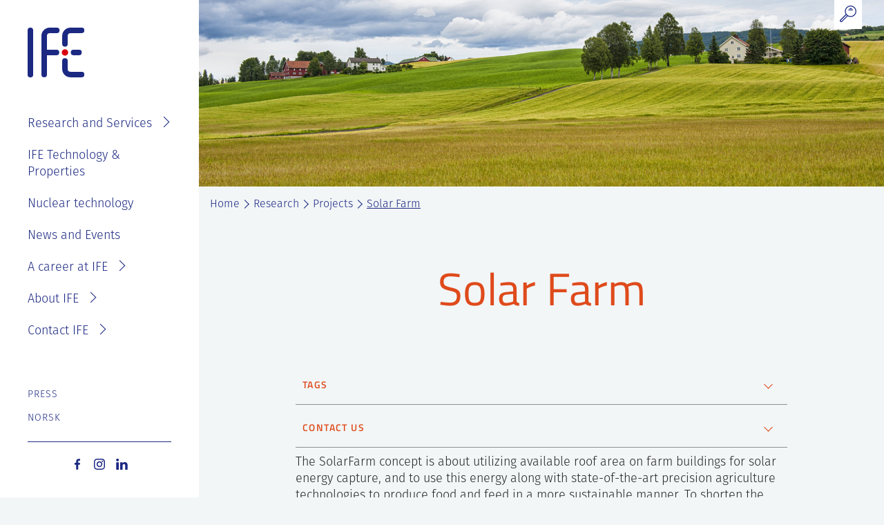

--- FILE ---
content_type: text/html; charset=UTF-8
request_url: https://ife.no/en/project/solarfarm-2/
body_size: 12803
content:
<!doctype html>
<html lang="en-GB">
<head>
	<meta charset="UTF-8">
	<meta name="viewport" content="width=device-width, initial-scale=1">
	<link rel="profile" href="https://gmpg.org/xfn/11">

	<script>
		var decodeHtmlNumeric=function(a){return a.replace(/&#([0-9]{1,7});/g,function(a,b){return String.fromCharCode(parseInt(b,10))}).replace(/&#[xX]([0-9a-fA-F]{1,6});/g,function(a,b){return String.fromCharCode(parseInt(b,16))})};
	</script>
	
	
        <style id="pressidium-cc-styles">
            .pressidium-cc-theme {
                --cc-bg: #ffffff;
--cc-text: #252525;
--cc-btn-primary-bg: #1c2982;
--cc-btn-primary-text: #ffffff;
--cc-btn-primary-hover-bg: #3244b8;
--cc-btn-primary-hover-text: #ffffff;
--cc-btn-secondary-bg: #1c2982;
--cc-btn-secondary-text: #ffffff;
--cc-btn-secondary-hover-bg: #3244b8;
--cc-btn-secondary-hover-text: #ffffff;
--cc-toggle-bg-off: #9399c2;
--cc-toggle-bg-on: #1c2982;
--cc-toggle-bg-readonly: #c5c9e0;
--cc-toggle-knob-bg: #fff;
--cc-toggle-knob-icon-color: #ecf2fa;
--cc-cookie-category-block-bg: #ebeff9;
--cc-cookie-category-block-bg-hover: #dbe5f9;
--cc-section-border: #f1f3f5;
--cc-block-text: #112954;
--cc-cookie-table-border: #e1e7f3;
--cc-overlay-bg: rgba(230, 235, 255, .85);
--cc-webkit-scrollbar-bg: #ebeff9;
--cc-webkit-scrollbar-bg-hover: #1c2982;
--cc-btn-floating-bg: #1c2982;
--cc-btn-floating-icon: #ffffff;
--cc-btn-floating-hover-bg: #3244b8;
--cc-btn-floating-hover-icon: #ffffff;
            }
        </style>

        <meta name='robots' content='index, follow, max-image-preview:large, max-snippet:-1, max-video-preview:-1' />

	<!-- This site is optimized with the Yoast SEO plugin v26.6 - https://yoast.com/wordpress/plugins/seo/ -->
	<title>Solar Farm - IFE</title>
	<link rel="canonical" href="https://ife.no/en/project/solarfarm-2/" />
	<meta property="og:locale" content="en_GB" />
	<meta property="og:type" content="article" />
	<meta property="og:title" content="Solar Farm - IFE" />
	<meta property="og:description" content="The SolarFarm concept is about utilizing available roof area on farm buildings for solar energy capture, and to use this energy along with state-of-the-art precision agriculture technologies to produce food and feed in a more sustainable manner. To shorten the time span from concept to implementation, SolarFarm comprises a set of approaches, ranging from relatively [&hellip;]" />
	<meta property="og:url" content="https://ife.no/en/project/solarfarm-2/" />
	<meta property="og:site_name" content="IFE" />
	<meta property="article:modified_time" content="2022-08-14T14:38:46+00:00" />
	<meta property="og:image" content="https://ife.no/wp-content/uploads/2018/12/shutterstock_320382824_norwegian_farm.jpg" />
	<meta property="og:image:width" content="1600" />
	<meta property="og:image:height" content="1065" />
	<meta property="og:image:type" content="image/jpeg" />
	<meta name="twitter:card" content="summary_large_image" />
	<meta name="twitter:label1" content="Estimated reading time" />
	<meta name="twitter:data1" content="2 minutes" />
	<script type="application/ld+json" class="yoast-schema-graph">{"@context":"https://schema.org","@graph":[{"@type":"WebPage","@id":"https://ife.no/en/project/solarfarm-2/","url":"https://ife.no/en/project/solarfarm-2/","name":"Solar Farm - IFE","isPartOf":{"@id":"https://ife.no/en/front-page/#website"},"primaryImageOfPage":{"@id":"https://ife.no/en/project/solarfarm-2/#primaryimage"},"image":{"@id":"https://ife.no/en/project/solarfarm-2/#primaryimage"},"thumbnailUrl":"https://ife.no/wp-content/uploads/2018/12/shutterstock_320382824_norwegian_farm.jpg","datePublished":"2018-12-11T13:36:08+00:00","dateModified":"2022-08-14T14:38:46+00:00","breadcrumb":{"@id":"https://ife.no/en/project/solarfarm-2/#breadcrumb"},"inLanguage":"en-GB","potentialAction":[{"@type":"ReadAction","target":["https://ife.no/en/project/solarfarm-2/"]}]},{"@type":"ImageObject","inLanguage":"en-GB","@id":"https://ife.no/en/project/solarfarm-2/#primaryimage","url":"https://ife.no/wp-content/uploads/2018/12/shutterstock_320382824_norwegian_farm.jpg","contentUrl":"https://ife.no/wp-content/uploads/2018/12/shutterstock_320382824_norwegian_farm.jpg","width":1600,"height":1065,"caption":"Shutterstock"},{"@type":"BreadcrumbList","@id":"https://ife.no/en/project/solarfarm-2/#breadcrumb","itemListElement":[{"@type":"ListItem","position":1,"name":"Home","item":"https://ife.no/en/front-page/"},{"@type":"ListItem","position":2,"name":"Solar Farm"}]},{"@type":"WebSite","@id":"https://ife.no/en/front-page/#website","url":"https://ife.no/en/front-page/","name":"IFE","description":"Forskning for en bedre fremtid","potentialAction":[{"@type":"SearchAction","target":{"@type":"EntryPoint","urlTemplate":"https://ife.no/en/front-page/?s={search_term_string}"},"query-input":{"@type":"PropertyValueSpecification","valueRequired":true,"valueName":"search_term_string"}}],"inLanguage":"en-GB"}]}</script>
	<!-- / Yoast SEO plugin. -->


<link rel='dns-prefetch' href='//use.typekit.net' />
<link rel="alternate" type="application/rss+xml" title="IFE &raquo; Feed" href="https://ife.no/en/feed/" />
<link rel="alternate" title="oEmbed (JSON)" type="application/json+oembed" href="https://ife.no/wp-json/oembed/1.0/embed?url=https%3A%2F%2Fife.no%2Fen%2Fproject%2Fsolarfarm-2%2F&#038;lang=en" />
<link rel="alternate" title="oEmbed (XML)" type="text/xml+oembed" href="https://ife.no/wp-json/oembed/1.0/embed?url=https%3A%2F%2Fife.no%2Fen%2Fproject%2Fsolarfarm-2%2F&#038;format=xml&#038;lang=en" />
<style id='wp-img-auto-sizes-contain-inline-css' type='text/css'>
img:is([sizes=auto i],[sizes^="auto," i]){contain-intrinsic-size:3000px 1500px}
/*# sourceURL=wp-img-auto-sizes-contain-inline-css */
</style>
<style id='wp-block-library-inline-css' type='text/css'>
:root{--wp-block-synced-color:#7a00df;--wp-block-synced-color--rgb:122,0,223;--wp-bound-block-color:var(--wp-block-synced-color);--wp-editor-canvas-background:#ddd;--wp-admin-theme-color:#007cba;--wp-admin-theme-color--rgb:0,124,186;--wp-admin-theme-color-darker-10:#006ba1;--wp-admin-theme-color-darker-10--rgb:0,107,160.5;--wp-admin-theme-color-darker-20:#005a87;--wp-admin-theme-color-darker-20--rgb:0,90,135;--wp-admin-border-width-focus:2px}@media (min-resolution:192dpi){:root{--wp-admin-border-width-focus:1.5px}}.wp-element-button{cursor:pointer}:root .has-very-light-gray-background-color{background-color:#eee}:root .has-very-dark-gray-background-color{background-color:#313131}:root .has-very-light-gray-color{color:#eee}:root .has-very-dark-gray-color{color:#313131}:root .has-vivid-green-cyan-to-vivid-cyan-blue-gradient-background{background:linear-gradient(135deg,#00d084,#0693e3)}:root .has-purple-crush-gradient-background{background:linear-gradient(135deg,#34e2e4,#4721fb 50%,#ab1dfe)}:root .has-hazy-dawn-gradient-background{background:linear-gradient(135deg,#faaca8,#dad0ec)}:root .has-subdued-olive-gradient-background{background:linear-gradient(135deg,#fafae1,#67a671)}:root .has-atomic-cream-gradient-background{background:linear-gradient(135deg,#fdd79a,#004a59)}:root .has-nightshade-gradient-background{background:linear-gradient(135deg,#330968,#31cdcf)}:root .has-midnight-gradient-background{background:linear-gradient(135deg,#020381,#2874fc)}:root{--wp--preset--font-size--normal:16px;--wp--preset--font-size--huge:42px}.has-regular-font-size{font-size:1em}.has-larger-font-size{font-size:2.625em}.has-normal-font-size{font-size:var(--wp--preset--font-size--normal)}.has-huge-font-size{font-size:var(--wp--preset--font-size--huge)}.has-text-align-center{text-align:center}.has-text-align-left{text-align:left}.has-text-align-right{text-align:right}.has-fit-text{white-space:nowrap!important}#end-resizable-editor-section{display:none}.aligncenter{clear:both}.items-justified-left{justify-content:flex-start}.items-justified-center{justify-content:center}.items-justified-right{justify-content:flex-end}.items-justified-space-between{justify-content:space-between}.screen-reader-text{border:0;clip-path:inset(50%);height:1px;margin:-1px;overflow:hidden;padding:0;position:absolute;width:1px;word-wrap:normal!important}.screen-reader-text:focus{background-color:#ddd;clip-path:none;color:#444;display:block;font-size:1em;height:auto;left:5px;line-height:normal;padding:15px 23px 14px;text-decoration:none;top:5px;width:auto;z-index:100000}html :where(.has-border-color){border-style:solid}html :where([style*=border-top-color]){border-top-style:solid}html :where([style*=border-right-color]){border-right-style:solid}html :where([style*=border-bottom-color]){border-bottom-style:solid}html :where([style*=border-left-color]){border-left-style:solid}html :where([style*=border-width]){border-style:solid}html :where([style*=border-top-width]){border-top-style:solid}html :where([style*=border-right-width]){border-right-style:solid}html :where([style*=border-bottom-width]){border-bottom-style:solid}html :where([style*=border-left-width]){border-left-style:solid}html :where(img[class*=wp-image-]){height:auto;max-width:100%}:where(figure){margin:0 0 1em}html :where(.is-position-sticky){--wp-admin--admin-bar--position-offset:var(--wp-admin--admin-bar--height,0px)}@media screen and (max-width:600px){html :where(.is-position-sticky){--wp-admin--admin-bar--position-offset:0px}}

/*# sourceURL=wp-block-library-inline-css */
</style><style id='global-styles-inline-css' type='text/css'>
:root{--wp--preset--aspect-ratio--square: 1;--wp--preset--aspect-ratio--4-3: 4/3;--wp--preset--aspect-ratio--3-4: 3/4;--wp--preset--aspect-ratio--3-2: 3/2;--wp--preset--aspect-ratio--2-3: 2/3;--wp--preset--aspect-ratio--16-9: 16/9;--wp--preset--aspect-ratio--9-16: 9/16;--wp--preset--color--black: #000000;--wp--preset--color--cyan-bluish-gray: #abb8c3;--wp--preset--color--white: #ffffff;--wp--preset--color--pale-pink: #f78da7;--wp--preset--color--vivid-red: #cf2e2e;--wp--preset--color--luminous-vivid-orange: #ff6900;--wp--preset--color--luminous-vivid-amber: #fcb900;--wp--preset--color--light-green-cyan: #7bdcb5;--wp--preset--color--vivid-green-cyan: #00d084;--wp--preset--color--pale-cyan-blue: #8ed1fc;--wp--preset--color--vivid-cyan-blue: #0693e3;--wp--preset--color--vivid-purple: #9b51e0;--wp--preset--gradient--vivid-cyan-blue-to-vivid-purple: linear-gradient(135deg,rgb(6,147,227) 0%,rgb(155,81,224) 100%);--wp--preset--gradient--light-green-cyan-to-vivid-green-cyan: linear-gradient(135deg,rgb(122,220,180) 0%,rgb(0,208,130) 100%);--wp--preset--gradient--luminous-vivid-amber-to-luminous-vivid-orange: linear-gradient(135deg,rgb(252,185,0) 0%,rgb(255,105,0) 100%);--wp--preset--gradient--luminous-vivid-orange-to-vivid-red: linear-gradient(135deg,rgb(255,105,0) 0%,rgb(207,46,46) 100%);--wp--preset--gradient--very-light-gray-to-cyan-bluish-gray: linear-gradient(135deg,rgb(238,238,238) 0%,rgb(169,184,195) 100%);--wp--preset--gradient--cool-to-warm-spectrum: linear-gradient(135deg,rgb(74,234,220) 0%,rgb(151,120,209) 20%,rgb(207,42,186) 40%,rgb(238,44,130) 60%,rgb(251,105,98) 80%,rgb(254,248,76) 100%);--wp--preset--gradient--blush-light-purple: linear-gradient(135deg,rgb(255,206,236) 0%,rgb(152,150,240) 100%);--wp--preset--gradient--blush-bordeaux: linear-gradient(135deg,rgb(254,205,165) 0%,rgb(254,45,45) 50%,rgb(107,0,62) 100%);--wp--preset--gradient--luminous-dusk: linear-gradient(135deg,rgb(255,203,112) 0%,rgb(199,81,192) 50%,rgb(65,88,208) 100%);--wp--preset--gradient--pale-ocean: linear-gradient(135deg,rgb(255,245,203) 0%,rgb(182,227,212) 50%,rgb(51,167,181) 100%);--wp--preset--gradient--electric-grass: linear-gradient(135deg,rgb(202,248,128) 0%,rgb(113,206,126) 100%);--wp--preset--gradient--midnight: linear-gradient(135deg,rgb(2,3,129) 0%,rgb(40,116,252) 100%);--wp--preset--font-size--small: 13px;--wp--preset--font-size--medium: 20px;--wp--preset--font-size--large: 36px;--wp--preset--font-size--x-large: 42px;--wp--preset--spacing--20: 0.44rem;--wp--preset--spacing--30: 0.67rem;--wp--preset--spacing--40: 1rem;--wp--preset--spacing--50: 1.5rem;--wp--preset--spacing--60: 2.25rem;--wp--preset--spacing--70: 3.38rem;--wp--preset--spacing--80: 5.06rem;--wp--preset--shadow--natural: 6px 6px 9px rgba(0, 0, 0, 0.2);--wp--preset--shadow--deep: 12px 12px 50px rgba(0, 0, 0, 0.4);--wp--preset--shadow--sharp: 6px 6px 0px rgba(0, 0, 0, 0.2);--wp--preset--shadow--outlined: 6px 6px 0px -3px rgb(255, 255, 255), 6px 6px rgb(0, 0, 0);--wp--preset--shadow--crisp: 6px 6px 0px rgb(0, 0, 0);}:root { --wp--style--global--content-size: 648px;--wp--style--global--wide-size: 1122px; }:where(body) { margin: 0; }.wp-site-blocks > .alignleft { float: left; margin-right: 2em; }.wp-site-blocks > .alignright { float: right; margin-left: 2em; }.wp-site-blocks > .aligncenter { justify-content: center; margin-left: auto; margin-right: auto; }:where(.is-layout-flex){gap: 0.5em;}:where(.is-layout-grid){gap: 0.5em;}.is-layout-flow > .alignleft{float: left;margin-inline-start: 0;margin-inline-end: 2em;}.is-layout-flow > .alignright{float: right;margin-inline-start: 2em;margin-inline-end: 0;}.is-layout-flow > .aligncenter{margin-left: auto !important;margin-right: auto !important;}.is-layout-constrained > .alignleft{float: left;margin-inline-start: 0;margin-inline-end: 2em;}.is-layout-constrained > .alignright{float: right;margin-inline-start: 2em;margin-inline-end: 0;}.is-layout-constrained > .aligncenter{margin-left: auto !important;margin-right: auto !important;}.is-layout-constrained > :where(:not(.alignleft):not(.alignright):not(.alignfull)){max-width: var(--wp--style--global--content-size);margin-left: auto !important;margin-right: auto !important;}.is-layout-constrained > .alignwide{max-width: var(--wp--style--global--wide-size);}body .is-layout-flex{display: flex;}.is-layout-flex{flex-wrap: wrap;align-items: center;}.is-layout-flex > :is(*, div){margin: 0;}body .is-layout-grid{display: grid;}.is-layout-grid > :is(*, div){margin: 0;}body{padding-top: 0px;padding-right: 0px;padding-bottom: 0px;padding-left: 0px;}a:where(:not(.wp-element-button)){text-decoration: underline;}:root :where(.wp-element-button, .wp-block-button__link){background-color: #32373c;border-width: 0;color: #fff;font-family: inherit;font-size: inherit;font-style: inherit;font-weight: inherit;letter-spacing: inherit;line-height: inherit;padding-top: calc(0.667em + 2px);padding-right: calc(1.333em + 2px);padding-bottom: calc(0.667em + 2px);padding-left: calc(1.333em + 2px);text-decoration: none;text-transform: inherit;}.has-black-color{color: var(--wp--preset--color--black) !important;}.has-cyan-bluish-gray-color{color: var(--wp--preset--color--cyan-bluish-gray) !important;}.has-white-color{color: var(--wp--preset--color--white) !important;}.has-pale-pink-color{color: var(--wp--preset--color--pale-pink) !important;}.has-vivid-red-color{color: var(--wp--preset--color--vivid-red) !important;}.has-luminous-vivid-orange-color{color: var(--wp--preset--color--luminous-vivid-orange) !important;}.has-luminous-vivid-amber-color{color: var(--wp--preset--color--luminous-vivid-amber) !important;}.has-light-green-cyan-color{color: var(--wp--preset--color--light-green-cyan) !important;}.has-vivid-green-cyan-color{color: var(--wp--preset--color--vivid-green-cyan) !important;}.has-pale-cyan-blue-color{color: var(--wp--preset--color--pale-cyan-blue) !important;}.has-vivid-cyan-blue-color{color: var(--wp--preset--color--vivid-cyan-blue) !important;}.has-vivid-purple-color{color: var(--wp--preset--color--vivid-purple) !important;}.has-black-background-color{background-color: var(--wp--preset--color--black) !important;}.has-cyan-bluish-gray-background-color{background-color: var(--wp--preset--color--cyan-bluish-gray) !important;}.has-white-background-color{background-color: var(--wp--preset--color--white) !important;}.has-pale-pink-background-color{background-color: var(--wp--preset--color--pale-pink) !important;}.has-vivid-red-background-color{background-color: var(--wp--preset--color--vivid-red) !important;}.has-luminous-vivid-orange-background-color{background-color: var(--wp--preset--color--luminous-vivid-orange) !important;}.has-luminous-vivid-amber-background-color{background-color: var(--wp--preset--color--luminous-vivid-amber) !important;}.has-light-green-cyan-background-color{background-color: var(--wp--preset--color--light-green-cyan) !important;}.has-vivid-green-cyan-background-color{background-color: var(--wp--preset--color--vivid-green-cyan) !important;}.has-pale-cyan-blue-background-color{background-color: var(--wp--preset--color--pale-cyan-blue) !important;}.has-vivid-cyan-blue-background-color{background-color: var(--wp--preset--color--vivid-cyan-blue) !important;}.has-vivid-purple-background-color{background-color: var(--wp--preset--color--vivid-purple) !important;}.has-black-border-color{border-color: var(--wp--preset--color--black) !important;}.has-cyan-bluish-gray-border-color{border-color: var(--wp--preset--color--cyan-bluish-gray) !important;}.has-white-border-color{border-color: var(--wp--preset--color--white) !important;}.has-pale-pink-border-color{border-color: var(--wp--preset--color--pale-pink) !important;}.has-vivid-red-border-color{border-color: var(--wp--preset--color--vivid-red) !important;}.has-luminous-vivid-orange-border-color{border-color: var(--wp--preset--color--luminous-vivid-orange) !important;}.has-luminous-vivid-amber-border-color{border-color: var(--wp--preset--color--luminous-vivid-amber) !important;}.has-light-green-cyan-border-color{border-color: var(--wp--preset--color--light-green-cyan) !important;}.has-vivid-green-cyan-border-color{border-color: var(--wp--preset--color--vivid-green-cyan) !important;}.has-pale-cyan-blue-border-color{border-color: var(--wp--preset--color--pale-cyan-blue) !important;}.has-vivid-cyan-blue-border-color{border-color: var(--wp--preset--color--vivid-cyan-blue) !important;}.has-vivid-purple-border-color{border-color: var(--wp--preset--color--vivid-purple) !important;}.has-vivid-cyan-blue-to-vivid-purple-gradient-background{background: var(--wp--preset--gradient--vivid-cyan-blue-to-vivid-purple) !important;}.has-light-green-cyan-to-vivid-green-cyan-gradient-background{background: var(--wp--preset--gradient--light-green-cyan-to-vivid-green-cyan) !important;}.has-luminous-vivid-amber-to-luminous-vivid-orange-gradient-background{background: var(--wp--preset--gradient--luminous-vivid-amber-to-luminous-vivid-orange) !important;}.has-luminous-vivid-orange-to-vivid-red-gradient-background{background: var(--wp--preset--gradient--luminous-vivid-orange-to-vivid-red) !important;}.has-very-light-gray-to-cyan-bluish-gray-gradient-background{background: var(--wp--preset--gradient--very-light-gray-to-cyan-bluish-gray) !important;}.has-cool-to-warm-spectrum-gradient-background{background: var(--wp--preset--gradient--cool-to-warm-spectrum) !important;}.has-blush-light-purple-gradient-background{background: var(--wp--preset--gradient--blush-light-purple) !important;}.has-blush-bordeaux-gradient-background{background: var(--wp--preset--gradient--blush-bordeaux) !important;}.has-luminous-dusk-gradient-background{background: var(--wp--preset--gradient--luminous-dusk) !important;}.has-pale-ocean-gradient-background{background: var(--wp--preset--gradient--pale-ocean) !important;}.has-electric-grass-gradient-background{background: var(--wp--preset--gradient--electric-grass) !important;}.has-midnight-gradient-background{background: var(--wp--preset--gradient--midnight) !important;}.has-small-font-size{font-size: var(--wp--preset--font-size--small) !important;}.has-medium-font-size{font-size: var(--wp--preset--font-size--medium) !important;}.has-large-font-size{font-size: var(--wp--preset--font-size--large) !important;}.has-x-large-font-size{font-size: var(--wp--preset--font-size--x-large) !important;}
/*# sourceURL=global-styles-inline-css */
</style>

<link rel='stylesheet' id='cookie-consent-client-style-css' href='https://ife.no/wp-content/plugins/pressidium-cookie-consent/public/bundle.client.css?ver=a42c7610e2f07a53bd90' type='text/css' media='all' />
<link rel='stylesheet' id='adobe-fonts-css' href='https://use.typekit.net/lek8pdr.css?ver=1.3.9' type='text/css' media='all' />
<link rel='stylesheet' id='headspin-style-css' href='https://ife.no/wp-content/themes/ife/style.min.css?ver=1.3.9' type='text/css' media='all' />
<script type="text/javascript" id="consent-mode-script-js-extra">
/* <![CDATA[ */
var pressidiumCCGCM = {"gcm":{"enabled":false,"implementation":"gtag","ads_data_redaction":false,"url_passthrough":false,"regions":[]}};
//# sourceURL=consent-mode-script-js-extra
/* ]]> */
</script>
<script type="text/javascript" src="https://ife.no/wp-content/plugins/pressidium-cookie-consent/public/consent-mode.js?ver=e12e26152e9ebe6a26ba" id="consent-mode-script-js"></script>
<script type="text/javascript" src="https://ife.no/wp-includes/js/jquery/jquery.min.js?ver=3.7.1" id="jquery-core-js"></script>
<script type="text/javascript" src="https://ife.no/wp-includes/js/jquery/jquery-migrate.min.js?ver=3.4.1" id="jquery-migrate-js"></script>
<!-- Smart Analytics --><link rel="dns-prefetch" href="https://analytics.headspin.no"/>
<script defer data-domain="ife.no" src="https://analytics.headspin.no/js/script.js"></script>	<script>
		if (window.NodeList && !NodeList.prototype.forEach)
			NodeList.prototype.forEach = Array.prototype.forEach;
	</script>
		<link rel="apple-touch-icon" sizes="180x180" href="https://ife.no/wp-content/themes/ife/assets/images/favicons/apple-touch-icon.png">
		<link rel="icon" type="image/png" sizes="32x32" href="https://ife.no/wp-content/themes/ife/assets/images/favicons/favicon-32x32.png">
		<link rel="icon" type="image/png" sizes="16x16" href="https://ife.no/wp-content/themes/ife/assets/images/favicons/favicon-16x16.png">
		<link rel="manifest" href="https://ife.no/wp-content/themes/ife/assets/images/favicons/site.webmanifest">
		<link rel="mask-icon" href="https://ife.no/wp-content/themes/ife/assets/images/favicons/safari-pinned-tab.svg" color="#1c2982">
		<meta name="msapplication-TileColor" content="#ffffff">
		<meta name="theme-color" content="#ffffff">
        <meta name="apple-mobile-web-app-title" content="IFE">
        <meta name="application-name" content="IFE"></head>

<body class="wp-singular project-template-default single single-project postid-1225 wp-embed-responsive wp-theme-ife pressidium-cc-theme no-sidebar">
<div id="page" class="site">
	<a class="skip-link screen-reader-text" href="#content">Skip to content</a>
	<header class="site-top-header">
		<div class="site-top-header__container">
			
	<form class="site-search tablet-up" method="GET" action="https://ife.no/en/">
		<div class="site-search__field-wrapper">
			<input class="site-search__field" type="text" placeholder="Søk..." name="s" value="">
		</div>
		<button class="site-search__button" type="submit" role="button" aria-label="Søk">
			<svg xmlns="http://www.w3.org/2000/svg" viewBox="0 0 22.22 22.36"><path d="M14.48.6a7.14 7.14 0 11-7.14 7.14A7.14 7.14 0 0114.48.6zM10.4 13.76l-7.62 7.63a1.3 1.3 0 01-1.81 0H1a1.3 1.3 0 010-1.81L8.6 12m4.91-8h2.24M12 5.92h5.17" fill="none" stroke-linecap="round" stroke-linejoin="round" stroke-width="1.20000005"/></svg>
		</button>
	</form>
		</div>
	</header>
	<header id="masthead" class="site-header">
		<div class="site-header__container">
						<p class="site-branding">
				<a class="site-title" href="https://ife.no/en/front-page/" rel="home" title="Go to Front Page">
					<svg xmlns="http://www.w3.org/2000/svg" viewBox="0 0 91.95 81.12"><path d="M4.5 0A4.5 4.5 0 000 4.5v72a4.5 4.5 0 109 .32V4.5A4.5 4.5 0 004.5 0zm31.35 9h11.28a4.5 4.5 0 00.33-9H35.85A13.47 13.47 0 0022.4 13.5v63a4.5 4.5 0 009 0V45h15.23a4.5 4.5 0 10.37-9H31.39V13.5A4.48 4.48 0 0135.85 9zm51.76 63h-18a4.5 4.5 0 01-4.49-4.5v-13a4.5 4.5 0 10-9-.3v13.31A13.5 13.5 0 0069.61 81h18a4.5 4.5 0 000-9zm-27-41a4.49 4.49 0 004.5-4.5V13.57A4.55 4.55 0 0169.65 9h18a4.5 4.5 0 000-9h-18a13.54 13.54 0 00-13.52 13.57v12.91A4.49 4.49 0 0060.62 31zm22.59 5h-8.58a4.5 4.5 0 000 9h8.59a4.5 4.5 0 10.32-9z" fill="#1c2982"/><circle cx="60.63" cy="40.48" r="5.21" fill="#d9000d"/></svg>
				</a>
			</p><!-- .site-branding -->

			<nav id="site-navigation" class="main-navigation">
				<div class="menu-main-menu-container"><ul id="primary-menu" class="menu"><li id="menu-item-11688" class="menu-item menu-item-type-post_type menu-item-object-page menu-item-has-children menu-item-11688"><a href="https://ife.no/en/research-fields/">Research and Services</a>
<ul class="sub-menu">
	<li id="menu-item-12266" class="menu-item menu-item-type-post_type menu-item-object-page menu-item-12266"><a href="https://ife.no/en/research-fields/">Search and find</a></li>
	<li id="menu-item-7113" class="menu-item menu-item-type-post_type menu-item-object-page menu-item-7113"><a href="https://ife.no/en/research/projects/">Projects</a></li>
	<li id="menu-item-7112" class="menu-item menu-item-type-post_type menu-item-object-page menu-item-7112"><a href="https://ife.no/en/research/laboratories/">Laboratories</a></li>
	<li id="menu-item-7114" class="menu-item menu-item-type-post_type menu-item-object-page menu-item-7114"><a href="https://ife.no/en/research/services/">Services</a></li>
</ul>
</li>
<li id="menu-item-7949" class="menu-item menu-item-type-post_type menu-item-object-page menu-item-7949"><a href="https://ife.no/en/realestate/">IFE Technology &#038; Properties</a></li>
<li id="menu-item-7118" class="menu-item menu-item-type-post_type menu-item-object-page menu-item-7118"><a href="https://ife.no/en/nuclear-technology/">Nuclear technology</a></li>
<li id="menu-item-7116" class="menu-item menu-item-type-post_type menu-item-object-page current_page_parent menu-item-7116"><a href="https://ife.no/en/news/">News and Events</a></li>
<li id="menu-item-7110" class="menu-item menu-item-type-post_type menu-item-object-page menu-item-has-children menu-item-7110"><a href="https://ife.no/en/career/">A career at IFE</a>
<ul class="sub-menu">
	<li id="menu-item-8131" class="menu-item menu-item-type-post_type menu-item-object-page menu-item-8131"><a href="https://ife.no/en/career/">See Vacancies</a></li>
	<li id="menu-item-8134" class="menu-item menu-item-type-post_type menu-item-object-page menu-item-8134"><a href="https://ife.no/en/career/employee-benefits/">Employee benefits</a></li>
	<li id="menu-item-8133" class="menu-item menu-item-type-post_type menu-item-object-page menu-item-8133"><a href="https://ife.no/en/career/master-thesis-at-ife/">Master thesis at IFE?</a></li>
</ul>
</li>
<li id="menu-item-7107" class="menu-item menu-item-type-post_type menu-item-object-page menu-item-has-children menu-item-7107"><a href="https://ife.no/en/about-ife/">About IFE</a>
<ul class="sub-menu">
	<li id="menu-item-8112" class="menu-item menu-item-type-post_type menu-item-object-page menu-item-8112"><a href="https://ife.no/en/about-ife/">About IFE</a></li>
	<li id="menu-item-9728" class="menu-item menu-item-type-post_type menu-item-object-page menu-item-9728"><a href="https://ife.no/en/contact/employees/">IFE Employees</a></li>
	<li id="menu-item-7108" class="menu-item menu-item-type-post_type menu-item-object-page menu-item-7108"><a href="https://ife.no/en/about-ife/organisation/">Top level management</a></li>
	<li id="menu-item-8116" class="menu-item menu-item-type-post_type menu-item-object-page menu-item-8116"><a href="https://ife.no/en/about-ife/ife-board/">IFE Board and annual reports</a></li>
	<li id="menu-item-8119" class="menu-item menu-item-type-post_type menu-item-object-page menu-item-8119"><a href="https://ife.no/en/about-ife/ife-history/">IFE History</a></li>
	<li id="menu-item-11849" class="menu-item menu-item-type-post_type menu-item-object-page menu-item-11849"><a href="https://ife.no/en/about-ife/sustainability-and-ethics/">Sustainability and ethics</a></li>
	<li id="menu-item-11991" class="menu-item menu-item-type-post_type menu-item-object-page menu-item-privacy-policy menu-item-11991"><a rel="privacy-policy" href="https://ife.no/en/privacy-statement/">Privacy Statement</a></li>
</ul>
</li>
<li id="menu-item-7106" class="menu-item menu-item-type-post_type menu-item-object-page menu-item-has-children menu-item-7106"><a href="https://ife.no/en/contact/">Contact IFE</a>
<ul class="sub-menu">
	<li id="menu-item-8107" class="menu-item menu-item-type-post_type menu-item-object-page menu-item-8107"><a href="https://ife.no/en/contact/">Contact IFE</a></li>
	<li id="menu-item-7109" class="menu-item menu-item-type-post_type menu-item-object-page menu-item-7109"><a href="https://ife.no/en/contact/employees/">IFE Employees</a></li>
	<li id="menu-item-8292" class="menu-item menu-item-type-post_type menu-item-object-page menu-item-8292"><a href="https://ife.no/en/contact/invoice-information/">Invoice information</a></li>
	<li id="menu-item-8122" class="menu-item menu-item-type-post_type menu-item-object-page menu-item-8122"><a href="https://ife.no/en/about-ife/reporting-wrongdoing-or-concerns/">Reporting wrongdoing or concerns</a></li>
</ul>
</li>
</ul></div>			</nav><!-- #site-navigation -->

			<nav id="site-navigation" class="extra-navigation">
				<ul id="extra-menu" class="menu">
																																											<li class="menu-item"><a href="https://ife.no/en/press/">Press</a></li>
					
					<li class="menu-item">
							<li class="lang-item lang-item-17 lang-item-no no-translation lang-item-first"><a lang="nb-NO" hreflang="nb-NO" href="https://ife.no/">Norsk</a></li>
					</li>
				</ul>
			</nav><!-- #site-navigation -->

			<div class="some-icons">
													<a class="some-icons__icon facebook" href="https://www.facebook.com/energiteknikk" rel="home" title="Go to Front Page"></a>
									<a class="some-icons__icon instagram" href="https://www.instagram.com/institutt_for_energiteknikk/" rel="home" title="Go to Front Page"></a>
									<a class="some-icons__icon linkedin" href="https://www.linkedin.com/company/institute-for-energy-technology" rel="home" title="Go to Front Page"></a>
							</div>
		</div>
	</header><!-- #masthead -->

	<div class="site-header-mobile__placeholder"></div>
	<header id="masthead-mobile" class="site-header-mobile">
		<div class="site-header-mobile__header">
						<p class="site-branding-mobile">
				<a class="site-title-mobile" href="https://ife.no/en/front-page/" rel="home" title="Go to Front Page">
					<svg xmlns="http://www.w3.org/2000/svg" viewBox="0 0 91.95 81.12"><path d="M4.5 0A4.5 4.5 0 000 4.5v72a4.5 4.5 0 109 .32V4.5A4.5 4.5 0 004.5 0zm31.35 9h11.28a4.5 4.5 0 00.33-9H35.85A13.47 13.47 0 0022.4 13.5v63a4.5 4.5 0 009 0V45h15.23a4.5 4.5 0 10.37-9H31.39V13.5A4.48 4.48 0 0135.85 9zm51.76 63h-18a4.5 4.5 0 01-4.49-4.5v-13a4.5 4.5 0 10-9-.3v13.31A13.5 13.5 0 0069.61 81h18a4.5 4.5 0 000-9zm-27-41a4.49 4.49 0 004.5-4.5V13.57A4.55 4.55 0 0169.65 9h18a4.5 4.5 0 000-9h-18a13.54 13.54 0 00-13.52 13.57v12.91A4.49 4.49 0 0060.62 31zm22.59 5h-8.58a4.5 4.5 0 000 9h8.59a4.5 4.5 0 10.32-9z" fill="#1c2982"/><circle cx="60.63" cy="40.48" r="5.21" fill="#d9000d"/></svg>
				</a>
			</p><!-- .site-branding -->

			
	<form class="site-search " method="GET" action="https://ife.no/en/">
		<div class="site-search__field-wrapper">
			<input class="site-search__field" type="text" placeholder="Søk..." name="s" value="">
		</div>
		<button class="site-search__button" type="submit" role="button" aria-label="Søk">
			<svg xmlns="http://www.w3.org/2000/svg" viewBox="0 0 22.22 22.36"><path d="M14.48.6a7.14 7.14 0 11-7.14 7.14A7.14 7.14 0 0114.48.6zM10.4 13.76l-7.62 7.63a1.3 1.3 0 01-1.81 0H1a1.3 1.3 0 010-1.81L8.6 12m4.91-8h2.24M12 5.92h5.17" fill="none" stroke-linecap="round" stroke-linejoin="round" stroke-width="1.20000005"/></svg>
		</button>
	</form>

			<div class="hamburger">
				<div class="hamburger__bar top"></div>
				<div class="hamburger__bar middle"></div>
				<div class="hamburger__bar bottom"></div>
			</div>
		</div>

		<div class="site-header-mobile__menu">
			<nav id="site-navigation-mobile" class="main-navigation-mobile">
				<div class="menu-main-menu-container"><ul id="primary-menu" class="menu-mobile"><li class="menu-item menu-item-type-post_type menu-item-object-page menu-item-has-children menu-item-11688"><a href="https://ife.no/en/research-fields/">Research and Services</a>
<ul class="sub-menu">
	<li class="menu-item menu-item-type-post_type menu-item-object-page menu-item-12266"><a href="https://ife.no/en/research-fields/">Search and find</a></li>
	<li class="menu-item menu-item-type-post_type menu-item-object-page menu-item-7113"><a href="https://ife.no/en/research/projects/">Projects</a></li>
	<li class="menu-item menu-item-type-post_type menu-item-object-page menu-item-7112"><a href="https://ife.no/en/research/laboratories/">Laboratories</a></li>
	<li class="menu-item menu-item-type-post_type menu-item-object-page menu-item-7114"><a href="https://ife.no/en/research/services/">Services</a></li>
</ul>
</li>
<li class="menu-item menu-item-type-post_type menu-item-object-page menu-item-7949"><a href="https://ife.no/en/realestate/">IFE Technology &#038; Properties</a></li>
<li class="menu-item menu-item-type-post_type menu-item-object-page menu-item-7118"><a href="https://ife.no/en/nuclear-technology/">Nuclear technology</a></li>
<li class="menu-item menu-item-type-post_type menu-item-object-page current_page_parent menu-item-7116"><a href="https://ife.no/en/news/">News and Events</a></li>
<li class="menu-item menu-item-type-post_type menu-item-object-page menu-item-has-children menu-item-7110"><a href="https://ife.no/en/career/">A career at IFE</a>
<ul class="sub-menu">
	<li class="menu-item menu-item-type-post_type menu-item-object-page menu-item-8131"><a href="https://ife.no/en/career/">See Vacancies</a></li>
	<li class="menu-item menu-item-type-post_type menu-item-object-page menu-item-8134"><a href="https://ife.no/en/career/employee-benefits/">Employee benefits</a></li>
	<li class="menu-item menu-item-type-post_type menu-item-object-page menu-item-8133"><a href="https://ife.no/en/career/master-thesis-at-ife/">Master thesis at IFE?</a></li>
</ul>
</li>
<li class="menu-item menu-item-type-post_type menu-item-object-page menu-item-has-children menu-item-7107"><a href="https://ife.no/en/about-ife/">About IFE</a>
<ul class="sub-menu">
	<li class="menu-item menu-item-type-post_type menu-item-object-page menu-item-8112"><a href="https://ife.no/en/about-ife/">About IFE</a></li>
	<li class="menu-item menu-item-type-post_type menu-item-object-page menu-item-9728"><a href="https://ife.no/en/contact/employees/">IFE Employees</a></li>
	<li class="menu-item menu-item-type-post_type menu-item-object-page menu-item-7108"><a href="https://ife.no/en/about-ife/organisation/">Top level management</a></li>
	<li class="menu-item menu-item-type-post_type menu-item-object-page menu-item-8116"><a href="https://ife.no/en/about-ife/ife-board/">IFE Board and annual reports</a></li>
	<li class="menu-item menu-item-type-post_type menu-item-object-page menu-item-8119"><a href="https://ife.no/en/about-ife/ife-history/">IFE History</a></li>
	<li class="menu-item menu-item-type-post_type menu-item-object-page menu-item-11849"><a href="https://ife.no/en/about-ife/sustainability-and-ethics/">Sustainability and ethics</a></li>
	<li class="menu-item menu-item-type-post_type menu-item-object-page menu-item-privacy-policy menu-item-11991"><a rel="privacy-policy" href="https://ife.no/en/privacy-statement/">Privacy Statement</a></li>
</ul>
</li>
<li class="menu-item menu-item-type-post_type menu-item-object-page menu-item-has-children menu-item-7106"><a href="https://ife.no/en/contact/">Contact IFE</a>
<ul class="sub-menu">
	<li class="menu-item menu-item-type-post_type menu-item-object-page menu-item-8107"><a href="https://ife.no/en/contact/">Contact IFE</a></li>
	<li class="menu-item menu-item-type-post_type menu-item-object-page menu-item-7109"><a href="https://ife.no/en/contact/employees/">IFE Employees</a></li>
	<li class="menu-item menu-item-type-post_type menu-item-object-page menu-item-8292"><a href="https://ife.no/en/contact/invoice-information/">Invoice information</a></li>
	<li class="menu-item menu-item-type-post_type menu-item-object-page menu-item-8122"><a href="https://ife.no/en/about-ife/reporting-wrongdoing-or-concerns/">Reporting wrongdoing or concerns</a></li>
</ul>
</li>
</ul></div>			</nav><!-- #site-navigation-mobile -->

			<div class="site-header-mobile__footer">
				<nav id="site-navigation-mobile-extra" class="extra-navigation-mobile">
					<ul id="extra-menu-mobile" class="menu-mobile">
																																																			<li class="menu-item"><a href="https://ife.no/en/press/">Press</a></li>
						
								<li class="lang-item lang-item-17 lang-item-no no-translation lang-item-first"><a lang="nb-NO" hreflang="nb-NO" href="https://ife.no/">Norsk</a></li>
					</ul>
				</nav><!-- #site-navigation-mobile -->

				<div class="some-icons white">
																<a class="some-icons__icon facebook" href="https://www.facebook.com/energiteknikk" rel="home" title="Go to Front Page"></a>
											<a class="some-icons__icon instagram" href="https://www.instagram.com/institutt_for_energiteknikk/" rel="home" title="Go to Front Page"></a>
											<a class="some-icons__icon linkedin" href="https://www.linkedin.com/company/institute-for-energy-technology" rel="home" title="Go to Front Page"></a>
									</div>
			</div>
		</div>
	</header><!-- #masthead -->

	<div id="content" class="site-content">
		<div class="bg-modal"></div>
		<div class="site-top-header clone">
		</div>

	<div id="primary" class="content-area">
		<main id="main" class="site-main">

		
<article id="post-1225" class="post-1225 project type-project status-publish has-post-thumbnail hentry tag-solar-energy-en tag-solar-power-systems-en category-fields-renewable-energy">
	
<header class="entry-header ">

						<div class="entry-header__container">
																				<div class="fit-image-container featured-media" style="background-position: 50% 50%" >
		<img width="1600" height="1065" src="https://ife.no/wp-content/uploads/2018/12/shutterstock_320382824_norwegian_farm.jpg" class="attachment-hd size-hd wp-post-image" alt="" style="object-position:  50% 50%" decoding="async" fetchpriority="high" srcset="https://ife.no/wp-content/uploads/2018/12/shutterstock_320382824_norwegian_farm.jpg 1600w, https://ife.no/wp-content/uploads/2018/12/shutterstock_320382824_norwegian_farm-300x200.jpg 300w, https://ife.no/wp-content/uploads/2018/12/shutterstock_320382824_norwegian_farm-1024x682.jpg 1024w, https://ife.no/wp-content/uploads/2018/12/shutterstock_320382824_norwegian_farm-768x511.jpg 768w, https://ife.no/wp-content/uploads/2018/12/shutterstock_320382824_norwegian_farm-1536x1022.jpg 1536w" sizes="(max-width: 1600px) 100vw, 1600px" description="Shutterstock" />	</div>
							</div>
			<ul class='breadcrumbs'>	<li class="breadcrumbs__item ">
		<a href="https://ife.no/en/front-page">Home</a>
	</li>	<li class="breadcrumbs__item ">
		<a href="https://ife.no/en/research/">Research</a>
	</li>	<li class="breadcrumbs__item ">
		<a href="https://ife.no/en/research/projects/">Projects</a>
	</li>	<li class="breadcrumbs__item active">
		<a href="https://ife.no/en/project/solarfarm-2/">Solar Farm</a>
	</li></ul>		
	</header><!-- .entry-header -->
	<section class="entry-content gutenberg-content no-top-padding">
		<section class="small-padding alignwide">
			<h1 class="entry-title is-style-text-center is-style-big-orange">Solar Farm</h1>		</section>

		<div class="wrapper">
			<div class="side-content">
				<div class="wp-block-headspin-sidebar left">
					<div class="sidebar__wrapper sidebar__content">
									<h3>Tags</h3>
		<ul class="tag-list">
							<li class="tag-list__item">
					<a class="tag-btn" href="/tag/solar-energy-en">Solar energy</a>
				</li>
							<li class="tag-list__item">
					<a class="tag-btn" href="/tag/solar-power-systems-en">Solar power systems</a>
				</li>
					</ul>
						</div>
				</div>
				<div class="wp-block-headspin-sidebar">
					<div class="sidebar__wrapper sidebar__content">
					<h3 class="">Contact us</h3>	<div class="contact-person-list">
						
	<div class="contact-person-block " id="contact-person-contact-person-4167">
		<div class="contact-person">
			<div class="contact-person__image-wrap">
				<div class="contact-person__image fit-image-container " style="background-position: 50% 50%">
											<img width="170" height="205" src="https://ife.no/wp-content/uploads/2019/10/Jag-1.jpg" class="attachment-large size-large" alt="" style="object-position:  50% 50%" decoding="async" description="" />									</div>
			</div>
			<div class="contact-person__c-info">
									<a href="tel:+47 922 43 040" class="contact-person__link phone">
						+47 922 43 040					</a>
													<a href="mailto:jonathan.fagerstrom@ife.no" class="contact-person__link mail">
						Send e-mail					</a>
							</div>

			<div class="contact-person__content">
				<h6 class="contact-person__title">Jonathan Fagerström</h6>
									<div class="contact-person__position">Scientist</div>
											</div>
		</div>
	</div>
		</div>
						</div>
				</div>
			</div>
			<p>The SolarFarm concept is about utilizing available roof area on farm buildings for solar energy capture, and to use this energy along with state-of-the-art precision agriculture technologies to produce food and feed in a more sustainable manner. To shorten the time span from concept to implementation, SolarFarm comprises a set of approaches, ranging from relatively simple solutions, e.g. for farmers with low motivation for investing in advanced technology, to more comprehensive solutions, e.g. for farmers/early adopters devoted to technology, who want to utilize the full potential.</p>
<p>In more detail, the concept involves energy carriers and storage capacity, tailored for the annual and highly dynamic pattern in renewable energy production and demand. It also opens for a system change in farm machinery composition, moving from one or two large and heavy diesel tractors to a few and partly unmanned electrical tractors. The concept integrates the idea of demand-based nitrogen fertilization, in which unmanned aerial vehicles for data acquisition play a central role, along with a system for steering and communication. Moreover, the concept represents a base-case for renewable energy use in a farm setting, enabling assessments of energy aspects, sustainability, environmental impact, cost-efficiency and consequences for policy-makers.</p>
<p>This 4-year project is an inter-disciplinary cooperation between NIBIO, IFE, two international experts, and a stakeholder group, which cover the entire knowledge-chain of the proposed research topics.</p>
<p>Start: 2018 &#8211; End: 2022</p>
		</div>
	</section><!-- .entry-content -->
</article><!-- #post-1225 -->

		</main><!-- #main -->
	</div><!-- #primary -->


	</div><!-- #content -->

	<footer id="colophon" class="site-footer">
		<div class="site-footer__main">
			<div class="site-footer__wrapper">
				<div class="footer-column intro">
					<div class="footer-column__item logo">
												<p class="site-branding">
							<a class="site-title" href="https://ife.no/en/front-page/" rel="home" title="Go to Front Page">
								<svg xmlns="http://www.w3.org/2000/svg" viewBox="0 0 279.51 245.68"><path d="M13.64,0A13.64,13.64,0,0,0,0,13.64H0v218.2a13.64,13.64,0,0,0,27.27.41,2.8,2.8,0,0,0,0-.41V13.64A13.63,13.63,0,0,0,13.64,0ZM108.7,27.42h34.21A13.64,13.64,0,1,0,143.33.15H108.7A40.84,40.84,0,0,0,67.9,40.94v190.9a13.64,13.64,0,0,0,27.28,0V136.52h46.21a13.64,13.64,0,1,0,.42-27.27H95.18V40.94A13.54,13.54,0,0,1,108.7,27.42Zm157,190.93H211.08a13.64,13.64,0,0,1-13.62-13.62V165.17a13.64,13.64,0,0,0-27.27,0v39.59a40.94,40.94,0,0,0,40.91,40.91h54.56a13.64,13.64,0,1,0,.42-27.27h-.42ZM183.82,93.94a13.62,13.62,0,0,0,13.64-13.63h0V41.14a13.74,13.74,0,0,1,13.72-13.71h54.47A13.64,13.64,0,0,0,266.07.15H211.18a41,41,0,0,0-41,41V80.29a13.63,13.63,0,0,0,13.62,13.65Zm68.47,15.3h-26a13.64,13.64,0,0,0,0,27.27h26a13.64,13.64,0,1,0,.42-27.27Z" style="fill:#fff"/><path d="M183.82,106.93A15.81,15.81,0,1,1,168,122.74,15.81,15.81,0,0,1,183.82,106.93Z" style="fill:#d9000d"/></svg>
							</a>
						</p><!-- .site-branding -->
					</div>
					<div class="footer-column__item pitch phone">
						<p><em>IFE, Institute for Energy Technology, researches for a better future.</em></p>
					</div>
					<div class="footer-column__item num-info phone">
						<div class="footer-column__item">
							<h6>VAT no.:</h6>
							<p>959 432 538</p>
						</div>
						<div class="footer-column__item">
							<h6>ISO certification:</h6>
							<p>9001:2015/14001:2015</p>
						</div>
					</div>
					<div class="footer-column__item tablet-up">
						<h6>VAT no.:</h6>
						<p>959 432 538</p>
					</div>
					<div class="footer-column__item tablet-up">
						<h6>ISO certification:</h6>
						<p>9001:2015/14001:2015</p>
					</div>
				</div>
				<div class="footer-column offices">
											<address class="footer-column__item">
							<h6>Kjeller</h6>
							<p>
								Instituttveien 18<br/>
								2007 Kjeller, Norge<br/>
								<br/>
							</p>
						</address>
											<address class="footer-column__item">
							<h6>Halden</h6>
							<p>
								Os Alle 5<br/>
								1777 Halden, Norge<br/>
								<br/>
							</p>
						</address>
											<address class="footer-column__item">
							<h6>firmapost@ife.no</h6>
							<p>
								+47 63 80 60 00<br/>
								<br/>
								<br/>
							</p>
						</address>
									</div>
				<div class="footer-column links">
					<div class="footer-column__item">
						<h6>Internal links</h6>
													<a href="https://ife.no/ife-invest/" class="footer-link">IFE Invest AS</a>
													<a href="/kontakt/fakturainformasjon/" class="footer-link">Faktura</a>
													<a href="https://ife.no/personvernerklaering/" class="footer-link">Personvern og informasjonskapsler</a>
											</div>
					<div class="footer-column__item">
						<h6>External links</h6>
													<a href="https://norin.no/" class="footer-link">Forskningsalliansen NORIN</a>
													<a href="https://www.agilera.no/" class="footer-link">Agilera Pharma AS</a>
											</div>
				</div>
				<div class="footer-column">
					<div class="footer-column__item pitch tablet-up">
						<p><em>IFE, Institute for Energy Technology, researches for a better future.</em></p>
					</div>
											<div class="footer-column__item cta">
							<a href="https://ife.no/en/contact/" class="btn tertiary">Contact us</a>
						</div>
									</div>
			</div>
		</div>
		<div class="site-footer__footer">
			<div class="site-footer__column copyright">
				<p>
					<span>© All rights reserved IFE 2026</span>
					<span>Made by <a href="https://headspin.no">Headspin</a></span>
											<span><a href="https://ife.no/en/privacy-statement/">Privacy Policy</a></span>
									</p>
			</div>
			<hr>
			<div class="site-footer__column some">
				<div class="some-icons">
																<a class="some-icons__icon facebook" href="https://www.facebook.com/energiteknikk" rel="home" title="Go to Front Page"></a>
											<a class="some-icons__icon instagram" href="https://www.instagram.com/institutt_for_energiteknikk/" rel="home" title="Go to Front Page"></a>
											<a class="some-icons__icon linkedin" href="https://www.linkedin.com/company/institute-for-energy-technology" rel="home" title="Go to Front Page"></a>
									</div>
			</div>
		</div>
	</footer><!-- #colophon -->
</div><!-- #page -->

<script type="speculationrules">
{"prefetch":[{"source":"document","where":{"and":[{"href_matches":"/*"},{"not":{"href_matches":["/wp-*.php","/wp-admin/*","/wp-content/uploads/*","/wp-content/*","/wp-content/plugins/*","/wp-content/themes/ife/*","/*\\?(.+)"]}},{"not":{"selector_matches":"a[rel~=\"nofollow\"]"}},{"not":{"selector_matches":".no-prefetch, .no-prefetch a"}}]},"eagerness":"conservative"}]}
</script>
<script type="text/javascript" id="cookie-consent-client-script-js-extra">
/* <![CDATA[ */
var pressidiumCCClientDetails = {"settings":{"autorun":false,"force_consent":false,"autoclear_cookies":false,"page_scripts":false,"hide_from_bots":true,"delay":0,"cookie_expiration":182,"cookie_path":"/","cookie_domain":"ife.no","auto_language":"document","cookie_name":"pressidium_cookie_consent","languages":{"en":{"consent_modal":{"title":"Cookie Consent","description":"Hi, we use cookies to ensure the website's proper operation, to analyze traffic and performance, and to provide social media features.  \u003Cbutton type=\"button\" data-cc=\"c-settings\" class=\"cc-link\"\u003ECookie Settings\u003C/button\u003E","primary_btn":{"text":"Accept all","role":"accept_all"},"secondary_btn":{"text":"Accept necessary","role":"accept_necessary"}},"settings_modal":{"title":"Cookie preferences","save_settings_btn":"Save settings","accept_all_btn":"Accept all","reject_all_btn":"Reject all","close_btn_label":"Close","cookie_table_headers":[{"name":"Name"},{"domain":"Domain"},{"expiration":"Expiration"},{"path":"Path"},{"description":"Description"}],"blocks":[{"title":"Cookie usage &#x1f4e2;","description":"We use cookies to ensure the website's proper operation, to analyze traffic and performance, and to provide social media features. Click on the different category headings to find out more and change our default settings. However, blocking some types of cookies may impact your experience of the site and the services we are able to offer."},{"title":"Strictly necessary cookies","description":"These cookies are necessary for the website to function and cannot be switched off in our systems. You can set your browser to block or alert you about these cookies, but some parts of the site may not then work.","toggle":{"value":"necessary","enabled":true,"readonly":true},"cookie_table":[{"name":"pll_language","domain":"ife.no","expiration":"1 year","path":"/","description":"Used to remember the user's preferred language","is_regex":false}]},{"title":"Performance and Analytics cookies","description":"These cookies allow us to analyze visits and traffic sources so we can measure and improve the performance of our site. They help us to know which pages are the most and least popular and see how visitors move around the site.","toggle":{"value":"analytics","enabled":false,"readonly":false}},{"title":"Advertisement and Targeting cookies","description":"These cookies may be set through our site by our social media providers and/or our advertising partners. They may be used by those companies to build a profile of your interests and show you relevant adverts on other sites. They do not store directly personal information, but are based on uniquely identifying your browser and internet device.","toggle":{"value":"targeting","enabled":false,"readonly":false}},{"title":"Functionality and Preferences cookies","description":"These cookies allow us to provide enhanced functionality and personalization by storing user preferences.","toggle":{"value":"preferences","enabled":false,"readonly":false}},{"title":"More information","description":"For any queries in relation to our policy on cookies and your choices, please contact us."}]}},"nb-NO":{"consent_modal":{"title":"IFE og informasjonskapsler","description":"IFE bruker informasjonskapsler som er teknisk n\u00f8dvendig for at nettstedet skal fungere. Disse er alltid aktivert. \nHvis du velger \u00abGodta\u00bb, sier du ja til at vi ogs\u00e5 kan bruke tredjeparts informasjonskapsler for statistikk og markedsf\u00f8ring.","primary_btn":{"text":"Avsl\u00e5","role":"accept_all"},"secondary_btn":{"text":"Godta","role":"accept_necessary"}},"settings_modal":{"title":"","save_settings_btn":"","accept_all_btn":"","reject_all_btn":"","close_btn_label":"","cookie_table_headers":[{"name":""},{"domain":""},{"expiration":""},{"path":""},{"description":""}],"blocks":[{"title":"","description":""},{"title":"","description":"","toggle":{"value":"necessary","enabled":true,"readonly":true},"cookie_table":[{"name":"pll_language","domain":"ife.no","expiration":"1 year","path":"/","description":"Used to remember the user's preferred language","is_regex":false}]},{"title":"","description":"","toggle":{"value":"analytics","enabled":false,"readonly":false}},{"title":"","description":"","toggle":{"value":"targeting","enabled":false,"readonly":false}},{"title":"","description":"","toggle":{"value":"preferences","enabled":false,"readonly":false}},{"title":"","description":""}]}}},"gui_options":{"consent_modal":{"layout":"box","position":"bottom right","transition":"slide","swap_buttons":false},"settings_modal":{"layout":"box","position":"left","transition":"slide"}},"revision":3,"version":"1.9.1"},"api":{"rest_url":"https://ife.no/wp-json/","route":"pressidium-cookie-consent/v1/settings","consent_route":"pressidium-cookie-consent/v1/consent","consents_route":"pressidium-cookie-consent/v1/consents"},"additional_options":{"record_consents":true,"hide_empty_categories":false,"floating_button":{"enabled":false,"size":"sm","position":"left","icon":"pressidium","transition":"fade-in-up"},"gcm":{"enabled":false,"implementation":"gtag","ads_data_redaction":false,"url_passthrough":false,"regions":[]}}};
//# sourceURL=cookie-consent-client-script-js-extra
/* ]]> */
</script>
<script type="text/javascript" src="https://ife.no/wp-content/plugins/pressidium-cookie-consent/public/bundle.client.js?ver=a42c7610e2f07a53bd90" id="cookie-consent-client-script-js"></script>
<script type="text/javascript" src="https://ife.no/wp-content/themes/ife/assets/js/custom.min.js?ver=1.3.9" id="headspin-custom-js"></script>
<script type="text/javascript" src="https://ife.no/wp-content/themes/ife/assets/js/vendor.min.js?ver=1.3.9" id="headspin-vendors-js"></script>

</body>
</html>
